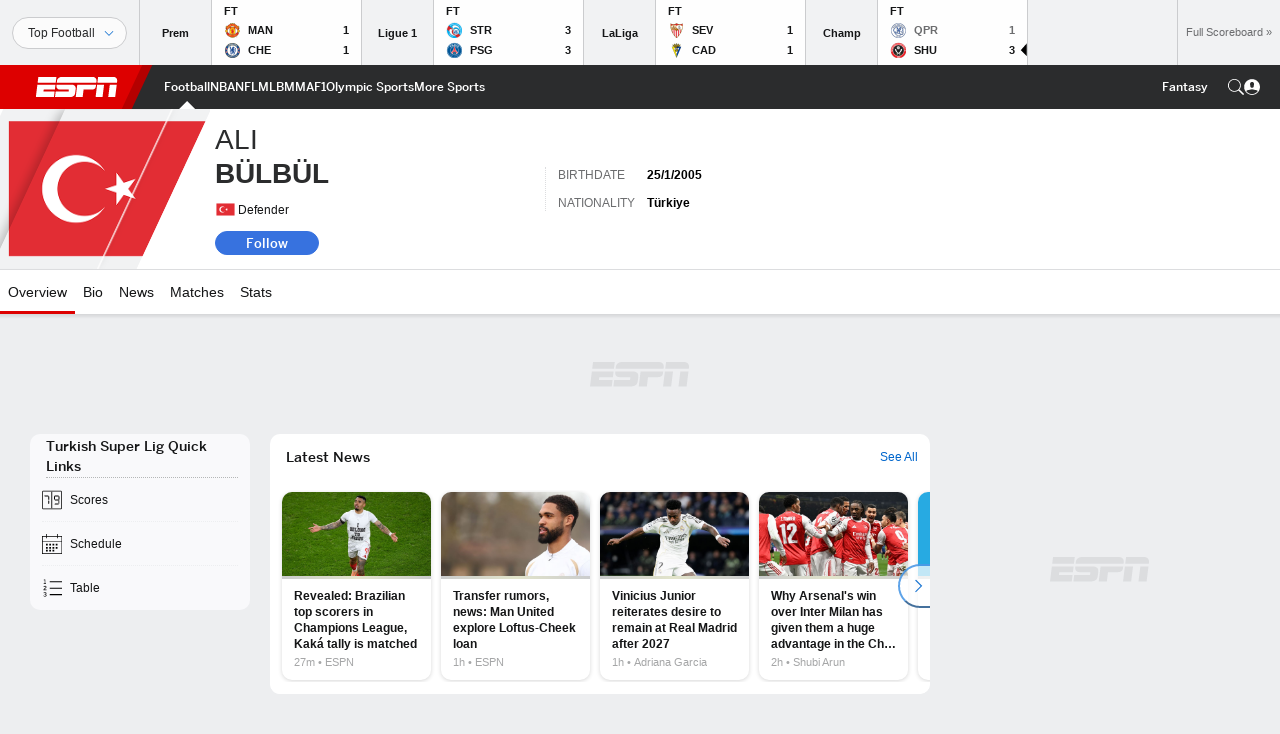

--- FILE ---
content_type: text/html; charset=utf-8
request_url: https://www.google.com/recaptcha/enterprise/anchor?ar=1&k=6LciB_gZAAAAAA_mwJ4G0XZ0BXWvLTt67V7YizXx&co=aHR0cHM6Ly9jZG4ucmVnaXN0ZXJkaXNuZXkuZ28uY29tOjQ0Mw..&hl=en&v=PoyoqOPhxBO7pBk68S4YbpHZ&size=invisible&anchor-ms=20000&execute-ms=30000&cb=v0qruvd5rno0
body_size: 48740
content:
<!DOCTYPE HTML><html dir="ltr" lang="en"><head><meta http-equiv="Content-Type" content="text/html; charset=UTF-8">
<meta http-equiv="X-UA-Compatible" content="IE=edge">
<title>reCAPTCHA</title>
<style type="text/css">
/* cyrillic-ext */
@font-face {
  font-family: 'Roboto';
  font-style: normal;
  font-weight: 400;
  font-stretch: 100%;
  src: url(//fonts.gstatic.com/s/roboto/v48/KFO7CnqEu92Fr1ME7kSn66aGLdTylUAMa3GUBHMdazTgWw.woff2) format('woff2');
  unicode-range: U+0460-052F, U+1C80-1C8A, U+20B4, U+2DE0-2DFF, U+A640-A69F, U+FE2E-FE2F;
}
/* cyrillic */
@font-face {
  font-family: 'Roboto';
  font-style: normal;
  font-weight: 400;
  font-stretch: 100%;
  src: url(//fonts.gstatic.com/s/roboto/v48/KFO7CnqEu92Fr1ME7kSn66aGLdTylUAMa3iUBHMdazTgWw.woff2) format('woff2');
  unicode-range: U+0301, U+0400-045F, U+0490-0491, U+04B0-04B1, U+2116;
}
/* greek-ext */
@font-face {
  font-family: 'Roboto';
  font-style: normal;
  font-weight: 400;
  font-stretch: 100%;
  src: url(//fonts.gstatic.com/s/roboto/v48/KFO7CnqEu92Fr1ME7kSn66aGLdTylUAMa3CUBHMdazTgWw.woff2) format('woff2');
  unicode-range: U+1F00-1FFF;
}
/* greek */
@font-face {
  font-family: 'Roboto';
  font-style: normal;
  font-weight: 400;
  font-stretch: 100%;
  src: url(//fonts.gstatic.com/s/roboto/v48/KFO7CnqEu92Fr1ME7kSn66aGLdTylUAMa3-UBHMdazTgWw.woff2) format('woff2');
  unicode-range: U+0370-0377, U+037A-037F, U+0384-038A, U+038C, U+038E-03A1, U+03A3-03FF;
}
/* math */
@font-face {
  font-family: 'Roboto';
  font-style: normal;
  font-weight: 400;
  font-stretch: 100%;
  src: url(//fonts.gstatic.com/s/roboto/v48/KFO7CnqEu92Fr1ME7kSn66aGLdTylUAMawCUBHMdazTgWw.woff2) format('woff2');
  unicode-range: U+0302-0303, U+0305, U+0307-0308, U+0310, U+0312, U+0315, U+031A, U+0326-0327, U+032C, U+032F-0330, U+0332-0333, U+0338, U+033A, U+0346, U+034D, U+0391-03A1, U+03A3-03A9, U+03B1-03C9, U+03D1, U+03D5-03D6, U+03F0-03F1, U+03F4-03F5, U+2016-2017, U+2034-2038, U+203C, U+2040, U+2043, U+2047, U+2050, U+2057, U+205F, U+2070-2071, U+2074-208E, U+2090-209C, U+20D0-20DC, U+20E1, U+20E5-20EF, U+2100-2112, U+2114-2115, U+2117-2121, U+2123-214F, U+2190, U+2192, U+2194-21AE, U+21B0-21E5, U+21F1-21F2, U+21F4-2211, U+2213-2214, U+2216-22FF, U+2308-230B, U+2310, U+2319, U+231C-2321, U+2336-237A, U+237C, U+2395, U+239B-23B7, U+23D0, U+23DC-23E1, U+2474-2475, U+25AF, U+25B3, U+25B7, U+25BD, U+25C1, U+25CA, U+25CC, U+25FB, U+266D-266F, U+27C0-27FF, U+2900-2AFF, U+2B0E-2B11, U+2B30-2B4C, U+2BFE, U+3030, U+FF5B, U+FF5D, U+1D400-1D7FF, U+1EE00-1EEFF;
}
/* symbols */
@font-face {
  font-family: 'Roboto';
  font-style: normal;
  font-weight: 400;
  font-stretch: 100%;
  src: url(//fonts.gstatic.com/s/roboto/v48/KFO7CnqEu92Fr1ME7kSn66aGLdTylUAMaxKUBHMdazTgWw.woff2) format('woff2');
  unicode-range: U+0001-000C, U+000E-001F, U+007F-009F, U+20DD-20E0, U+20E2-20E4, U+2150-218F, U+2190, U+2192, U+2194-2199, U+21AF, U+21E6-21F0, U+21F3, U+2218-2219, U+2299, U+22C4-22C6, U+2300-243F, U+2440-244A, U+2460-24FF, U+25A0-27BF, U+2800-28FF, U+2921-2922, U+2981, U+29BF, U+29EB, U+2B00-2BFF, U+4DC0-4DFF, U+FFF9-FFFB, U+10140-1018E, U+10190-1019C, U+101A0, U+101D0-101FD, U+102E0-102FB, U+10E60-10E7E, U+1D2C0-1D2D3, U+1D2E0-1D37F, U+1F000-1F0FF, U+1F100-1F1AD, U+1F1E6-1F1FF, U+1F30D-1F30F, U+1F315, U+1F31C, U+1F31E, U+1F320-1F32C, U+1F336, U+1F378, U+1F37D, U+1F382, U+1F393-1F39F, U+1F3A7-1F3A8, U+1F3AC-1F3AF, U+1F3C2, U+1F3C4-1F3C6, U+1F3CA-1F3CE, U+1F3D4-1F3E0, U+1F3ED, U+1F3F1-1F3F3, U+1F3F5-1F3F7, U+1F408, U+1F415, U+1F41F, U+1F426, U+1F43F, U+1F441-1F442, U+1F444, U+1F446-1F449, U+1F44C-1F44E, U+1F453, U+1F46A, U+1F47D, U+1F4A3, U+1F4B0, U+1F4B3, U+1F4B9, U+1F4BB, U+1F4BF, U+1F4C8-1F4CB, U+1F4D6, U+1F4DA, U+1F4DF, U+1F4E3-1F4E6, U+1F4EA-1F4ED, U+1F4F7, U+1F4F9-1F4FB, U+1F4FD-1F4FE, U+1F503, U+1F507-1F50B, U+1F50D, U+1F512-1F513, U+1F53E-1F54A, U+1F54F-1F5FA, U+1F610, U+1F650-1F67F, U+1F687, U+1F68D, U+1F691, U+1F694, U+1F698, U+1F6AD, U+1F6B2, U+1F6B9-1F6BA, U+1F6BC, U+1F6C6-1F6CF, U+1F6D3-1F6D7, U+1F6E0-1F6EA, U+1F6F0-1F6F3, U+1F6F7-1F6FC, U+1F700-1F7FF, U+1F800-1F80B, U+1F810-1F847, U+1F850-1F859, U+1F860-1F887, U+1F890-1F8AD, U+1F8B0-1F8BB, U+1F8C0-1F8C1, U+1F900-1F90B, U+1F93B, U+1F946, U+1F984, U+1F996, U+1F9E9, U+1FA00-1FA6F, U+1FA70-1FA7C, U+1FA80-1FA89, U+1FA8F-1FAC6, U+1FACE-1FADC, U+1FADF-1FAE9, U+1FAF0-1FAF8, U+1FB00-1FBFF;
}
/* vietnamese */
@font-face {
  font-family: 'Roboto';
  font-style: normal;
  font-weight: 400;
  font-stretch: 100%;
  src: url(//fonts.gstatic.com/s/roboto/v48/KFO7CnqEu92Fr1ME7kSn66aGLdTylUAMa3OUBHMdazTgWw.woff2) format('woff2');
  unicode-range: U+0102-0103, U+0110-0111, U+0128-0129, U+0168-0169, U+01A0-01A1, U+01AF-01B0, U+0300-0301, U+0303-0304, U+0308-0309, U+0323, U+0329, U+1EA0-1EF9, U+20AB;
}
/* latin-ext */
@font-face {
  font-family: 'Roboto';
  font-style: normal;
  font-weight: 400;
  font-stretch: 100%;
  src: url(//fonts.gstatic.com/s/roboto/v48/KFO7CnqEu92Fr1ME7kSn66aGLdTylUAMa3KUBHMdazTgWw.woff2) format('woff2');
  unicode-range: U+0100-02BA, U+02BD-02C5, U+02C7-02CC, U+02CE-02D7, U+02DD-02FF, U+0304, U+0308, U+0329, U+1D00-1DBF, U+1E00-1E9F, U+1EF2-1EFF, U+2020, U+20A0-20AB, U+20AD-20C0, U+2113, U+2C60-2C7F, U+A720-A7FF;
}
/* latin */
@font-face {
  font-family: 'Roboto';
  font-style: normal;
  font-weight: 400;
  font-stretch: 100%;
  src: url(//fonts.gstatic.com/s/roboto/v48/KFO7CnqEu92Fr1ME7kSn66aGLdTylUAMa3yUBHMdazQ.woff2) format('woff2');
  unicode-range: U+0000-00FF, U+0131, U+0152-0153, U+02BB-02BC, U+02C6, U+02DA, U+02DC, U+0304, U+0308, U+0329, U+2000-206F, U+20AC, U+2122, U+2191, U+2193, U+2212, U+2215, U+FEFF, U+FFFD;
}
/* cyrillic-ext */
@font-face {
  font-family: 'Roboto';
  font-style: normal;
  font-weight: 500;
  font-stretch: 100%;
  src: url(//fonts.gstatic.com/s/roboto/v48/KFO7CnqEu92Fr1ME7kSn66aGLdTylUAMa3GUBHMdazTgWw.woff2) format('woff2');
  unicode-range: U+0460-052F, U+1C80-1C8A, U+20B4, U+2DE0-2DFF, U+A640-A69F, U+FE2E-FE2F;
}
/* cyrillic */
@font-face {
  font-family: 'Roboto';
  font-style: normal;
  font-weight: 500;
  font-stretch: 100%;
  src: url(//fonts.gstatic.com/s/roboto/v48/KFO7CnqEu92Fr1ME7kSn66aGLdTylUAMa3iUBHMdazTgWw.woff2) format('woff2');
  unicode-range: U+0301, U+0400-045F, U+0490-0491, U+04B0-04B1, U+2116;
}
/* greek-ext */
@font-face {
  font-family: 'Roboto';
  font-style: normal;
  font-weight: 500;
  font-stretch: 100%;
  src: url(//fonts.gstatic.com/s/roboto/v48/KFO7CnqEu92Fr1ME7kSn66aGLdTylUAMa3CUBHMdazTgWw.woff2) format('woff2');
  unicode-range: U+1F00-1FFF;
}
/* greek */
@font-face {
  font-family: 'Roboto';
  font-style: normal;
  font-weight: 500;
  font-stretch: 100%;
  src: url(//fonts.gstatic.com/s/roboto/v48/KFO7CnqEu92Fr1ME7kSn66aGLdTylUAMa3-UBHMdazTgWw.woff2) format('woff2');
  unicode-range: U+0370-0377, U+037A-037F, U+0384-038A, U+038C, U+038E-03A1, U+03A3-03FF;
}
/* math */
@font-face {
  font-family: 'Roboto';
  font-style: normal;
  font-weight: 500;
  font-stretch: 100%;
  src: url(//fonts.gstatic.com/s/roboto/v48/KFO7CnqEu92Fr1ME7kSn66aGLdTylUAMawCUBHMdazTgWw.woff2) format('woff2');
  unicode-range: U+0302-0303, U+0305, U+0307-0308, U+0310, U+0312, U+0315, U+031A, U+0326-0327, U+032C, U+032F-0330, U+0332-0333, U+0338, U+033A, U+0346, U+034D, U+0391-03A1, U+03A3-03A9, U+03B1-03C9, U+03D1, U+03D5-03D6, U+03F0-03F1, U+03F4-03F5, U+2016-2017, U+2034-2038, U+203C, U+2040, U+2043, U+2047, U+2050, U+2057, U+205F, U+2070-2071, U+2074-208E, U+2090-209C, U+20D0-20DC, U+20E1, U+20E5-20EF, U+2100-2112, U+2114-2115, U+2117-2121, U+2123-214F, U+2190, U+2192, U+2194-21AE, U+21B0-21E5, U+21F1-21F2, U+21F4-2211, U+2213-2214, U+2216-22FF, U+2308-230B, U+2310, U+2319, U+231C-2321, U+2336-237A, U+237C, U+2395, U+239B-23B7, U+23D0, U+23DC-23E1, U+2474-2475, U+25AF, U+25B3, U+25B7, U+25BD, U+25C1, U+25CA, U+25CC, U+25FB, U+266D-266F, U+27C0-27FF, U+2900-2AFF, U+2B0E-2B11, U+2B30-2B4C, U+2BFE, U+3030, U+FF5B, U+FF5D, U+1D400-1D7FF, U+1EE00-1EEFF;
}
/* symbols */
@font-face {
  font-family: 'Roboto';
  font-style: normal;
  font-weight: 500;
  font-stretch: 100%;
  src: url(//fonts.gstatic.com/s/roboto/v48/KFO7CnqEu92Fr1ME7kSn66aGLdTylUAMaxKUBHMdazTgWw.woff2) format('woff2');
  unicode-range: U+0001-000C, U+000E-001F, U+007F-009F, U+20DD-20E0, U+20E2-20E4, U+2150-218F, U+2190, U+2192, U+2194-2199, U+21AF, U+21E6-21F0, U+21F3, U+2218-2219, U+2299, U+22C4-22C6, U+2300-243F, U+2440-244A, U+2460-24FF, U+25A0-27BF, U+2800-28FF, U+2921-2922, U+2981, U+29BF, U+29EB, U+2B00-2BFF, U+4DC0-4DFF, U+FFF9-FFFB, U+10140-1018E, U+10190-1019C, U+101A0, U+101D0-101FD, U+102E0-102FB, U+10E60-10E7E, U+1D2C0-1D2D3, U+1D2E0-1D37F, U+1F000-1F0FF, U+1F100-1F1AD, U+1F1E6-1F1FF, U+1F30D-1F30F, U+1F315, U+1F31C, U+1F31E, U+1F320-1F32C, U+1F336, U+1F378, U+1F37D, U+1F382, U+1F393-1F39F, U+1F3A7-1F3A8, U+1F3AC-1F3AF, U+1F3C2, U+1F3C4-1F3C6, U+1F3CA-1F3CE, U+1F3D4-1F3E0, U+1F3ED, U+1F3F1-1F3F3, U+1F3F5-1F3F7, U+1F408, U+1F415, U+1F41F, U+1F426, U+1F43F, U+1F441-1F442, U+1F444, U+1F446-1F449, U+1F44C-1F44E, U+1F453, U+1F46A, U+1F47D, U+1F4A3, U+1F4B0, U+1F4B3, U+1F4B9, U+1F4BB, U+1F4BF, U+1F4C8-1F4CB, U+1F4D6, U+1F4DA, U+1F4DF, U+1F4E3-1F4E6, U+1F4EA-1F4ED, U+1F4F7, U+1F4F9-1F4FB, U+1F4FD-1F4FE, U+1F503, U+1F507-1F50B, U+1F50D, U+1F512-1F513, U+1F53E-1F54A, U+1F54F-1F5FA, U+1F610, U+1F650-1F67F, U+1F687, U+1F68D, U+1F691, U+1F694, U+1F698, U+1F6AD, U+1F6B2, U+1F6B9-1F6BA, U+1F6BC, U+1F6C6-1F6CF, U+1F6D3-1F6D7, U+1F6E0-1F6EA, U+1F6F0-1F6F3, U+1F6F7-1F6FC, U+1F700-1F7FF, U+1F800-1F80B, U+1F810-1F847, U+1F850-1F859, U+1F860-1F887, U+1F890-1F8AD, U+1F8B0-1F8BB, U+1F8C0-1F8C1, U+1F900-1F90B, U+1F93B, U+1F946, U+1F984, U+1F996, U+1F9E9, U+1FA00-1FA6F, U+1FA70-1FA7C, U+1FA80-1FA89, U+1FA8F-1FAC6, U+1FACE-1FADC, U+1FADF-1FAE9, U+1FAF0-1FAF8, U+1FB00-1FBFF;
}
/* vietnamese */
@font-face {
  font-family: 'Roboto';
  font-style: normal;
  font-weight: 500;
  font-stretch: 100%;
  src: url(//fonts.gstatic.com/s/roboto/v48/KFO7CnqEu92Fr1ME7kSn66aGLdTylUAMa3OUBHMdazTgWw.woff2) format('woff2');
  unicode-range: U+0102-0103, U+0110-0111, U+0128-0129, U+0168-0169, U+01A0-01A1, U+01AF-01B0, U+0300-0301, U+0303-0304, U+0308-0309, U+0323, U+0329, U+1EA0-1EF9, U+20AB;
}
/* latin-ext */
@font-face {
  font-family: 'Roboto';
  font-style: normal;
  font-weight: 500;
  font-stretch: 100%;
  src: url(//fonts.gstatic.com/s/roboto/v48/KFO7CnqEu92Fr1ME7kSn66aGLdTylUAMa3KUBHMdazTgWw.woff2) format('woff2');
  unicode-range: U+0100-02BA, U+02BD-02C5, U+02C7-02CC, U+02CE-02D7, U+02DD-02FF, U+0304, U+0308, U+0329, U+1D00-1DBF, U+1E00-1E9F, U+1EF2-1EFF, U+2020, U+20A0-20AB, U+20AD-20C0, U+2113, U+2C60-2C7F, U+A720-A7FF;
}
/* latin */
@font-face {
  font-family: 'Roboto';
  font-style: normal;
  font-weight: 500;
  font-stretch: 100%;
  src: url(//fonts.gstatic.com/s/roboto/v48/KFO7CnqEu92Fr1ME7kSn66aGLdTylUAMa3yUBHMdazQ.woff2) format('woff2');
  unicode-range: U+0000-00FF, U+0131, U+0152-0153, U+02BB-02BC, U+02C6, U+02DA, U+02DC, U+0304, U+0308, U+0329, U+2000-206F, U+20AC, U+2122, U+2191, U+2193, U+2212, U+2215, U+FEFF, U+FFFD;
}
/* cyrillic-ext */
@font-face {
  font-family: 'Roboto';
  font-style: normal;
  font-weight: 900;
  font-stretch: 100%;
  src: url(//fonts.gstatic.com/s/roboto/v48/KFO7CnqEu92Fr1ME7kSn66aGLdTylUAMa3GUBHMdazTgWw.woff2) format('woff2');
  unicode-range: U+0460-052F, U+1C80-1C8A, U+20B4, U+2DE0-2DFF, U+A640-A69F, U+FE2E-FE2F;
}
/* cyrillic */
@font-face {
  font-family: 'Roboto';
  font-style: normal;
  font-weight: 900;
  font-stretch: 100%;
  src: url(//fonts.gstatic.com/s/roboto/v48/KFO7CnqEu92Fr1ME7kSn66aGLdTylUAMa3iUBHMdazTgWw.woff2) format('woff2');
  unicode-range: U+0301, U+0400-045F, U+0490-0491, U+04B0-04B1, U+2116;
}
/* greek-ext */
@font-face {
  font-family: 'Roboto';
  font-style: normal;
  font-weight: 900;
  font-stretch: 100%;
  src: url(//fonts.gstatic.com/s/roboto/v48/KFO7CnqEu92Fr1ME7kSn66aGLdTylUAMa3CUBHMdazTgWw.woff2) format('woff2');
  unicode-range: U+1F00-1FFF;
}
/* greek */
@font-face {
  font-family: 'Roboto';
  font-style: normal;
  font-weight: 900;
  font-stretch: 100%;
  src: url(//fonts.gstatic.com/s/roboto/v48/KFO7CnqEu92Fr1ME7kSn66aGLdTylUAMa3-UBHMdazTgWw.woff2) format('woff2');
  unicode-range: U+0370-0377, U+037A-037F, U+0384-038A, U+038C, U+038E-03A1, U+03A3-03FF;
}
/* math */
@font-face {
  font-family: 'Roboto';
  font-style: normal;
  font-weight: 900;
  font-stretch: 100%;
  src: url(//fonts.gstatic.com/s/roboto/v48/KFO7CnqEu92Fr1ME7kSn66aGLdTylUAMawCUBHMdazTgWw.woff2) format('woff2');
  unicode-range: U+0302-0303, U+0305, U+0307-0308, U+0310, U+0312, U+0315, U+031A, U+0326-0327, U+032C, U+032F-0330, U+0332-0333, U+0338, U+033A, U+0346, U+034D, U+0391-03A1, U+03A3-03A9, U+03B1-03C9, U+03D1, U+03D5-03D6, U+03F0-03F1, U+03F4-03F5, U+2016-2017, U+2034-2038, U+203C, U+2040, U+2043, U+2047, U+2050, U+2057, U+205F, U+2070-2071, U+2074-208E, U+2090-209C, U+20D0-20DC, U+20E1, U+20E5-20EF, U+2100-2112, U+2114-2115, U+2117-2121, U+2123-214F, U+2190, U+2192, U+2194-21AE, U+21B0-21E5, U+21F1-21F2, U+21F4-2211, U+2213-2214, U+2216-22FF, U+2308-230B, U+2310, U+2319, U+231C-2321, U+2336-237A, U+237C, U+2395, U+239B-23B7, U+23D0, U+23DC-23E1, U+2474-2475, U+25AF, U+25B3, U+25B7, U+25BD, U+25C1, U+25CA, U+25CC, U+25FB, U+266D-266F, U+27C0-27FF, U+2900-2AFF, U+2B0E-2B11, U+2B30-2B4C, U+2BFE, U+3030, U+FF5B, U+FF5D, U+1D400-1D7FF, U+1EE00-1EEFF;
}
/* symbols */
@font-face {
  font-family: 'Roboto';
  font-style: normal;
  font-weight: 900;
  font-stretch: 100%;
  src: url(//fonts.gstatic.com/s/roboto/v48/KFO7CnqEu92Fr1ME7kSn66aGLdTylUAMaxKUBHMdazTgWw.woff2) format('woff2');
  unicode-range: U+0001-000C, U+000E-001F, U+007F-009F, U+20DD-20E0, U+20E2-20E4, U+2150-218F, U+2190, U+2192, U+2194-2199, U+21AF, U+21E6-21F0, U+21F3, U+2218-2219, U+2299, U+22C4-22C6, U+2300-243F, U+2440-244A, U+2460-24FF, U+25A0-27BF, U+2800-28FF, U+2921-2922, U+2981, U+29BF, U+29EB, U+2B00-2BFF, U+4DC0-4DFF, U+FFF9-FFFB, U+10140-1018E, U+10190-1019C, U+101A0, U+101D0-101FD, U+102E0-102FB, U+10E60-10E7E, U+1D2C0-1D2D3, U+1D2E0-1D37F, U+1F000-1F0FF, U+1F100-1F1AD, U+1F1E6-1F1FF, U+1F30D-1F30F, U+1F315, U+1F31C, U+1F31E, U+1F320-1F32C, U+1F336, U+1F378, U+1F37D, U+1F382, U+1F393-1F39F, U+1F3A7-1F3A8, U+1F3AC-1F3AF, U+1F3C2, U+1F3C4-1F3C6, U+1F3CA-1F3CE, U+1F3D4-1F3E0, U+1F3ED, U+1F3F1-1F3F3, U+1F3F5-1F3F7, U+1F408, U+1F415, U+1F41F, U+1F426, U+1F43F, U+1F441-1F442, U+1F444, U+1F446-1F449, U+1F44C-1F44E, U+1F453, U+1F46A, U+1F47D, U+1F4A3, U+1F4B0, U+1F4B3, U+1F4B9, U+1F4BB, U+1F4BF, U+1F4C8-1F4CB, U+1F4D6, U+1F4DA, U+1F4DF, U+1F4E3-1F4E6, U+1F4EA-1F4ED, U+1F4F7, U+1F4F9-1F4FB, U+1F4FD-1F4FE, U+1F503, U+1F507-1F50B, U+1F50D, U+1F512-1F513, U+1F53E-1F54A, U+1F54F-1F5FA, U+1F610, U+1F650-1F67F, U+1F687, U+1F68D, U+1F691, U+1F694, U+1F698, U+1F6AD, U+1F6B2, U+1F6B9-1F6BA, U+1F6BC, U+1F6C6-1F6CF, U+1F6D3-1F6D7, U+1F6E0-1F6EA, U+1F6F0-1F6F3, U+1F6F7-1F6FC, U+1F700-1F7FF, U+1F800-1F80B, U+1F810-1F847, U+1F850-1F859, U+1F860-1F887, U+1F890-1F8AD, U+1F8B0-1F8BB, U+1F8C0-1F8C1, U+1F900-1F90B, U+1F93B, U+1F946, U+1F984, U+1F996, U+1F9E9, U+1FA00-1FA6F, U+1FA70-1FA7C, U+1FA80-1FA89, U+1FA8F-1FAC6, U+1FACE-1FADC, U+1FADF-1FAE9, U+1FAF0-1FAF8, U+1FB00-1FBFF;
}
/* vietnamese */
@font-face {
  font-family: 'Roboto';
  font-style: normal;
  font-weight: 900;
  font-stretch: 100%;
  src: url(//fonts.gstatic.com/s/roboto/v48/KFO7CnqEu92Fr1ME7kSn66aGLdTylUAMa3OUBHMdazTgWw.woff2) format('woff2');
  unicode-range: U+0102-0103, U+0110-0111, U+0128-0129, U+0168-0169, U+01A0-01A1, U+01AF-01B0, U+0300-0301, U+0303-0304, U+0308-0309, U+0323, U+0329, U+1EA0-1EF9, U+20AB;
}
/* latin-ext */
@font-face {
  font-family: 'Roboto';
  font-style: normal;
  font-weight: 900;
  font-stretch: 100%;
  src: url(//fonts.gstatic.com/s/roboto/v48/KFO7CnqEu92Fr1ME7kSn66aGLdTylUAMa3KUBHMdazTgWw.woff2) format('woff2');
  unicode-range: U+0100-02BA, U+02BD-02C5, U+02C7-02CC, U+02CE-02D7, U+02DD-02FF, U+0304, U+0308, U+0329, U+1D00-1DBF, U+1E00-1E9F, U+1EF2-1EFF, U+2020, U+20A0-20AB, U+20AD-20C0, U+2113, U+2C60-2C7F, U+A720-A7FF;
}
/* latin */
@font-face {
  font-family: 'Roboto';
  font-style: normal;
  font-weight: 900;
  font-stretch: 100%;
  src: url(//fonts.gstatic.com/s/roboto/v48/KFO7CnqEu92Fr1ME7kSn66aGLdTylUAMa3yUBHMdazQ.woff2) format('woff2');
  unicode-range: U+0000-00FF, U+0131, U+0152-0153, U+02BB-02BC, U+02C6, U+02DA, U+02DC, U+0304, U+0308, U+0329, U+2000-206F, U+20AC, U+2122, U+2191, U+2193, U+2212, U+2215, U+FEFF, U+FFFD;
}

</style>
<link rel="stylesheet" type="text/css" href="https://www.gstatic.com/recaptcha/releases/PoyoqOPhxBO7pBk68S4YbpHZ/styles__ltr.css">
<script nonce="NO5He1PJz4UZZ7inr4Z8Hg" type="text/javascript">window['__recaptcha_api'] = 'https://www.google.com/recaptcha/enterprise/';</script>
<script type="text/javascript" src="https://www.gstatic.com/recaptcha/releases/PoyoqOPhxBO7pBk68S4YbpHZ/recaptcha__en.js" nonce="NO5He1PJz4UZZ7inr4Z8Hg">
      
    </script></head>
<body><div id="rc-anchor-alert" class="rc-anchor-alert"></div>
<input type="hidden" id="recaptcha-token" value="[base64]">
<script type="text/javascript" nonce="NO5He1PJz4UZZ7inr4Z8Hg">
      recaptcha.anchor.Main.init("[\x22ainput\x22,[\x22bgdata\x22,\x22\x22,\[base64]/[base64]/MjU1Ong/[base64]/[base64]/[base64]/[base64]/[base64]/[base64]/[base64]/[base64]/[base64]/[base64]/[base64]/[base64]/[base64]/[base64]/[base64]\\u003d\x22,\[base64]\\u003d\x22,\x22E8K0Z8Kjw4MRbcOmw6TDp8OCw7xwcsKqw4XDpDx4TMK/wr7Cil7CksKkSXNEU8OBIsKcw5VrCsKzwr4zUUM8w6sjwoolw5/ChTvDosKHOH8cwpUTw48BwpgRw69xJsKkaMKKVcORwoUKw4o3wpHDgH96wrVPw6nCuBLCqCYLbz9+w4t6MMKVwrDCisOkwo7DrsKAw6snwoxkw4xuw4Ebw6bCkFTCp8KUNsK+Q3d/e8Kewph/T8OsLBpWQcOMcQvCsRIUwq9uTsK9JFzCvzfCosKwJcO/w6/DlmjDqiHDpgNnOsO6w7LCnUlifEPCkMKKNsK7w68Jw5Fhw7HClsKODnQ6DXl6OMKIRsOSLsO4V8OydCN/[base64]/wpTCpm8Aw6t8W8OSwpwNwqA0WRBlwpYdExkfAzvCmsO1w5AEw4XCjlREPMK6acK8wqlVDjzCqSYMw4Q7BcOnwpZtBE/[base64]/CqhwSaxvCgC7Co8KTw7bCvElXUsOGw43Ci8KcTcOpw7XCqkJ2w6DCi1EHw5xpBsK3FUrCoFFWTMOYGsKJCsKPw6MvwoswYMO8w6/[base64]/[base64]/DrcORwoDCgcO6L0nCuHvDtMOdVsOaw5dVwq7CnsOfwp9Uw7ZTPSw/w4HCpMOmXMOjw6t+wqDDr2fClxfCsMOMw77Do8OBYcK/woIkw7LCjMOIwrhYwqnCtwPDii7DgFQOwqTCrGLCmClvUcK8X8Ogw5Flw6rDrsOYeMKKWXRbTMONw5zCrcOZw57Dv8K0w5HChcO3f8OZEDnCplDDp8OYwp7CgMOTw7rCpMKSE8OVw6MyUkw3CGPDqcO/asKUwrJxw5sLw6XDhMKWw4wVwrzCmsK+csOcwppBw6cmCcOQWwXCuVvDhnpvw4TCh8KjDgPCrk0bHjzChMKyQsObwpJWw4PDuMOxOARKIcObFndwVMOMdmPDoAB2w53CsU9dwofCiDfDrT1fwpQ4wqrDncOWwrPCkSkGf8KTbMKvdX5AUBPCnRvDkcKbw4bCpglbwo/DvsKMEsOcB8KTYsOAwr/ChWfCi8Ohw4lxwpxywpPCs33CqzY2CMKxw4TCv8KMwpA0ZcO6w7vCgcOqKB7CtRvDrnzDgF8Jb0LDhMOCwr94LH/[base64]/CqcKTw6DCh2A5WsOpwrvDhgFgwrjDpjDCgBvDmcKdSMKhZ0jCosODw4/DrkjDiDEGwrZ8wpLDiMKeCcKHccO3e8Otwqd2w4lHwrsbwrk2w6/Ds1vDu8K2woLDkMKPw6LDnMO+w4lEDDvDhlJVw4gsHMO0wotPbsOVbBlWwpEowrBfwo/DuFHDvyDDv1jDl0sUcRFbDcKYRUjCg8OZwqxUPsO1KcOow6LCvk/[base64]/CrcKyIzIcw7ZlWQ0qOVUdGGbDgsKgwrLCqlvDl3FiCz1/wqjDlVPDuSnCqMKZLUnDkMKNSDPCm8KwEB4uCThWBSpiPWrDsDNSw6xgwq4MTcOHU8KRwq3DtRYRK8OaXzjDrMKKwqzDhcKpwqbDucKvw6PDvgPDssK+AMKTwrJvw4PCqkXDrXfDmH4BwoRLbsOdMHrDhsKzw4hwU8OhOm/CpxM6w6DDq8KEY8KVwoFzKsOnw6dEOsOBwrIkD8OZYMO8JBp+wq7DjgvDh8O1BMKRwp/CicO8wr1Lw43Cg2jCgsOmw6vCmVzCpMKRwqxuw5/DkxNbwr9DAWDCocKewojCiRY4R8OJa8Kvdzh5HHvDl8K9w4DCjsK8wpR3woLDncOJCmVrw7/Ds2bDn8Kiwrw+SMK5wqzDvsKedTXDqsKBaG3CjyB6wpbDgSYYw69Xwo1ow7Auw47Dp8OlCcK2w6V4Nh4geMOVw50cw5A4JmZDElHDhFrCokdMw6/DuRNoE3Efw5NSw5jDq8K7DsKQw5LCi8K6BcOgF8Orwp8Zwq3CkU1awqNEwrRzCMO6w73CmMO/RVHDvsOswq17YcOgw6fCtMK3McOxwpJEQDTDtWcowonCjyfDt8KiOcOYKC93w7zCpiQ9wrdpdcKKNnXDhcKMw5EAw5TCgcK0V8O/w7E9cMK9I8Ozwr0/w5tYw4HCicORwqMtw4TCs8KfwonDrcKPH8OJw4QlVBViW8KhVFvDu2LCtRzDgcKlZ3I2wqdbw5dJw6nChwB3w6XCnsO9woJ+AcONwrnCtxMNw4QlQF/CvjsZw5hwSwVUQnDCvAVuEX9jw4Rnw6oUw7/CrMObw5nDmn3DjR1vwrLCnkpKSELDg8OWdjsIw7d0WxfCg8Okwo3Dj2XDk8Oewo18w7vDrMO1EcKLw74Kw6bDn8OxaMK5JcKqw5zCkz3CjMOBfcKrw6Jtw64YfcO3w6EZwqYPw5zDm0rDlmTDr0JOXsKiUMKqL8KPwrYhEXEVeMKeNjLDswY9D8Kbwr89MjIBw6/Dtm3DisOIccOmwp3Ctn7ChsOewq7CjD1QwoTCrjvDiMKkw5JUcMOOPMOMw57DrmAQMsOYw7oZPsKGw6UVwqE/L3Irw73CqcOSwqwfa8O6w6DCkDR/TcOVw5EMdcOvwqZ/GMKiwqnCijLDgsORTMOqdH3DqSRKw4HDuUDCrzgOw5EgQB9LKmcPw6kVPRNQwrPDpg1rYsKEQcKXGApSMxrDjsK/woFDwpPDkTAEwrvDsxYvNMKSSMK9N3XCt3XCo8K0HMKLwq7CvcOZBsK/TMKaHSAIw61ZwpPCjy5vdsOlwq8pw5zClsKREybDtsOKwrRMLHnCmxJqwqnDmXbDm8O5JsOZeMOldMOPLmLDnAULDsKtQsOvwp/Dr2hPHsOtwr85GCPCs8O5worDnsOWOGlqwqPClE/CoQQMw6wsw5lpwpPCgEM0w55dwpwSw7DDncOWwq9CSDxeIS4cDULCkV7CnMOiwo1ew5xXK8OGwoRvQCcCw6AZw47DscKEwp45PEfCvMK7McO/MMKpw7zCrsKqKwHDgH4tfsK/PcOcwqLCuiQ2Cn95FsOnW8KwWMKdwoV0wqbCg8KPISnClcKFwplTwrxMw6/[base64]/w7J7LsKrf8KYw4jCjUDCv0rCvjHDkcO0w4TDnsKSWsOiC8Oww5RPwpIZDHdJfcO0DsOZwogxel5+KwghYcKOKnZiDw/DmMKVw54zwqsEBzHDncOdXMO3CMK7w4LDjcKsEw5WwrbCnTF6wqtaNcK+WMKDwrvChljCosK0cMKnwqpCQg/[base64]/wo3DuGbCv8OLw78NAzIiBsOAw4DDolNlw4LClsKVe0vDiMOXR8KLwqUmwrXDpX4mRx0QCXvCiUxCBMO+wo0Hw4wrwoRow67Dr8O1w7hbC0sQJ8O9w79Dd8KsR8OtNgnDpn0Ow7nCi3nDp8OoXEXCpMK6wpvCkkliwo/Cj8KNecOEwo/DgHQ9LAnCnsKLw4HCvsK3IHNXaQ8oSsKnwrvCgcKXwqHCuHrDpXbDgsOew6TCpnQtGcOvfcKnfQxzc8ONw7s3wrIFEXHDgcOhFTpyE8KQwobCsyBbw7ZtMF88a07CtXrChcKlw5PDocOxMxbDgMKEw5/DgsKoHCpEMm3Cr8OjV3XClBYpwqdVw4ZlN1bCpcOYw4BvNGFFPcKjw5BrJcKcw6gqO0RRIwrChmoiWMO7wps7wo3Cp3LCucOdwodEfcKoZ3BPBngZwojDhMO6c8Krw4HDqgNwRkbCjUcQwohJw5/[base64]/CiQITCSQgLcKfw5RrwrMKSUs8ZcOXwp0aRcO4wp1VfcOqwpoBw5PCiC3CnBpUUcKAwrLCvsKYw6TDocOgwqTDhsKZw5/[base64]/CicOJP8KxcsKBwrHCvDfCmcKzasKRA10Ew63Cp8K6w7dBJcKYw5bDpgvDksKMFcK/w7ZKw4/CgcOawrrCuy8fw4Q8w7XDvsOAPMKkw57CpsK8QsOxERVjw4R3wpBVwpnDrjnCs8OeDygww4LDnsKiEw4mw4/CgMOHw715w4HDpcO+wp/[base64]/[base64]/CrWJpw7XDlR3DgsKOWwDCtcOAw4AfL8OwGMOMOG3CkSQ4woXDm0fCnsK+w7HDq8KDOkdEwoFgw7FxBcKZFcOgwqHCsmMHw5/DiCpWw47DlBnCvQYdw40PZcOyY8KIwo4GdRnDiDg2BMK7OTfCscKbw68ewrUZw559wo/Ck8KRwpDChGXDkyxKEsOTEWNmPWTDhUxtwpHCvg7CnMOuHigmw4onBEJew7zDksOpOnrClEopCcOWKsKFPMKfZsOlw41HwrvCsQROFUHDpVHDtlfCmVlIc8Omw7FwDsKVGGINw4HDicKYZAZLYcKEe8KTwoPDtRLClj9yMmVOw4DCq2nDljHDhWhQXyt/w6vCtWzDsMOaw4gpw6J8RUlnw7E4MGh/NMKLw7lpw5MTw496wp3CpsK3w73DsRbDkgjDkMKuUmFfQWbCmMO8wpzDrk/DpXB3WDDDncOXb8O0w4hyQcOdw77DtsKLc8OpVMO4w60Nw5puwqRawq3CgBDCgHQ/ZsK0w7B6w588LF5lwoM5wqjDocKow4jDnVg4YcKIw4fCkUFJwovDscOZXsOMalHCuDDDtAPClsKITG/[base64]/DlsK3w5bDmRwdB2FPEMOGw7wKPcKCw7HDrsKkwqTCjT8qw5guekxXRsOWw7vCqywqJsK+wpbCsnJeQn7Cnzg5bsOZLcO3FB/[base64]/DjUjCqVnDhsKTwrjCt8OmOsOQS8KuNG3DtCjCusOtwrLCj8KFJBvChcOWVsO/wqjDgSPDtMKdbsKuDGRPcBgZNMKaw6/[base64]/CoCfDm8Ojw5kBOzjDjRLDo8KTY8KVw7nDjEUbw7LDjQZWwqzDh2XCswMkd8OLwrQsw5Jhw4PCgcO9w6rCq1NPIibDgsOzPXd6esKHwrQWLm/CiMOjwpzCtl9pw7g3RWUFwpscw5LCicKTw7Uuwq3Ch8OPwph+wpYww4IZNGfDgEtkM0BrwpEqfC8tX8KfwoPCpyxzcigKwqDDh8OcMicQQ0Mtwr/CgsKhwqzDscKHwosuw73CksO3wpESJcK1w4/DjsOGwqPDlXMgw4DDhcK+MsOnH8OHwofDo8O5LMKxUT0HSDHDvBsuw7UdwobDgXbDgh7Cn8Ovw7DDiQXDlMOUZiXDug5MwrMRMsOBIB7DgG3CrlENFsOOMhTClh9gw6LCgyQEw7/CpFLDpH9cw59GNDR6w4JewrUnXjbDhCI6RcOAwowDwq3Dj8KVJMOWYsKVwoDDtsKCXUhKw5DDksOuw69iw4vCsVPCm8O1w5tqwqpDw4/[base64]/wrJcK8OZwpvDmcOTRMOuJcO2ZQjDucKwS8OwwpRiw5RcP1g+d8KSwq/CgmPDqEzDvlXDjsOaw7huwqBSwq7CqXFlVwN3wrxsKAXCsgQBRSLChBTCjktpAwIpVU3Ct8OSPcObesOHw5zCqjLDpcKCGsOIw41GfsO3YlDCpcK8GXRmd8OrVUrDgMOaayDChcKVw4vDiMOhI8KDNsKJVFp7FhjDscKrJD/CmMKcwqXCpsKuUSzCjxcUF8KjOVrDvcOZw7cqCcK7wrdlAcKjQ8K3w5HDosKww7PCtMO/w51aSMKow7M6JwgBwp7CpsO/Ehx7WCZFwqgDwpFCccKGesKTw41XJMKUwosdw4ViwobCkEkqw5hgw6w7Py0Vwo7DqmRCU8K7w5pww4NRw5kKcsOFw7DDu8Ksw4IcT8OzIWPDuTbDoMOxwqXCtWHCmGTClMK9w5DCtDrCuxDDigHCssKgwobCjMKdC8KDw6J/C8OuZsKlFcOlOsKbw6A9w4wkw6bDgsKcwqVnM8KOw6jDrTtgP8Kuw7llwpAmw55kwq8wTsKLKMOvLMObFDgvQCB6SADDsQ/DsMKALMOLwo8PXXM1fMO7wpLDiGnDgWJEWcKWw5nChMKAw5PDmcOcd8K/w7HDtQ/CgsOKwpDDp1AjLMOuwqBMwrZgwqsQwr9OwpFtwotaPXNbHMK2a8KUw4BcRMKYwrTDhsOEw6XDp8OlBsK4IjzDicKBQQ9wNsOhLATCtsO6QMO3O1kiIsOuL0MnwoLDvAF/[base64]/ZlvCukVdLUPDkcK4L1ExQcOEVMKww5TDvGzDuMOgw6wBw4XCmwzDvsK0L2/DkMOwGsK4UnPDoXXChEdtwoY1w59hwqLDjn7DicKlWlrCu8OLHFHDgyfDikkCw77CnyQmwqFyw7TDhFBwwqsyacKoH8KpworDjzMJw7zCn8O1ZcO5wp1Ww6E2wpvCvBwOPQ3Cj2LCr8Klw4PCjFLDsm82aDI6EsKtwoxdwo3Dv8KvwpjDsVHChlcLwpsqRMK9wr/[base64]/[base64]/wp3Cq8KAw7hYw4AJw64Aw6LCtgljw54Yw4siw4sbX8KTd8KyaMKnw6UMGcK6w6BKUsO2w6NOwo1JwpxAw7rCg8Kdb8Olw6zDlxMrwqB6w7MyaCl2w4nDscK2woLDvjnDksOREcOFwpo+OcKCwrFDQD/[base64]/[base64]/XTQxT8O8w7Z6DhvCpcO3EMKww4YGZ3HDtlLCkkHCvcKWwpTDv3NxWlwpw6NkNxjDoBpbwqUqHsOnw4/DkRfCoMOhw5w2wqHCv8KVEcKfOkHDlcKmw77DhsOtDcOPw7zCmcKTw7wHwqdkwq5hwpzDicOZw7MBw43DlcK8w5LCmAp/G8OmVsKuW2HDskIgw6/DvVEFw6nDmSlBwr86w4DCsyDDhl9FL8Kywp9fEsOULsK8OMKlw6sow5DCqA3DvMKaGlkUKQfDt1bCtSJiwol+acOvR2lVScKvwq/[base64]/DqMKywp9NwonClsKIEmrDih/CucK5JQHCu0rCr8Kzw51NScK3Q219w6vDk2/DuUjCvsKMUcOxwoHDgxMgGkHCpCXDp1LCrihTcQ7CtsK1wpgdw5vCv8KuIhnDojBgZDHDgMK3wpzDskfDkcOVBwHDhsOvG1lxw5URw4/[base64]/VirDqW3CtlYuw6lrbCXDhcKRwrzDmzTDssKQf8K9w7UJBWZ3OCzCiTYDw6LCucOnPzPCo8KjFDMlDsO0w5DCt8Kqw5fDlk3Cn8OMAwzDm8KEw6BLwoPChBDDg8OzMcOaw6AACVdGwpXCtx5kVz/Dt19nZkdNw7lDw4PCgsO4wq9aTyYxNWoGwozDmmjClkgMZMK5IiLDqcO3TjrCuR/DtsKSHxwmRcObw5XDqB1sw6/CosOrK8O6wqbCj8K/w40dw7TCssK1eGvDoXdQwrLDjMO9w6EkLwzDpcOSWsKJw5MeTsOKw4PDsMKXw4jCj8OQRcOew57DmcOcZ1sJFxUPHDIDwodiEy10BGUzVMKFMcOMZmTDkMONIT4mwrjDtBvCuMKPNcKfEsOPwo/CnEkSRwVkw5dAGMKvw58sLMOEw73Dt2TCqDY0w7HDjyJxw4pmbF1iw5XDn8OYaH3DucKvFsO6RcKdWMOuw5rClV3DusK8KcOgBwDDhXLCgMOow4LDtQ0sesKSwoVpGUFXc2PCumshWcKQw45hwoEiT0DDlWLClT0BwrwWw47Dt8OTw5/CvMK/Ln9bwowKUMKiSG4nM17CgF9RTScOwrcjbRpHRH4jQQNlWSpTwqQPAFTCrcO4Z8OHwrnDty3DhcO7H8Otd3Blw4zDkMKYXig2wpM3T8K5w6LChxHDtMKtaRbCo8KHw7nDsMOfwoM9wrzCpMOXSUgzwpvCjnDCvC3Dv2glamc/QCtpwr3Cj8Osw7sjw67DvMOkXX/Do8OMXRHCpXjDvhzDhRZcw588w43CiDRmwpnCjwJkZE3CjCBLQ2XCpkIEwrvCksKUTcO9wpLDqMKZNsK+f8KEw7hTwpBtwpLCmWPCtxcRwqDCqiV9woDCv3HDi8OEP8OdXCpeNcOnfxsgwrfDpcOkw6RdRMKnQ23CkjbDrT3CnsK5OSN+SsKsw6bCogLDr8O/wo7Dk3FWDT3CtMO6wrDCpcKuw4XDuyJowrrDhsORwoxDw712w5sLB0gww4TDicKtMS/CpMOYXDHCkHTDnMO3EXZBwr8ywop9w4Fcw6/DuzNUw7k+dcKsw6YSwq7Cih5Sc8KLwozDn8OsesKybhspV24nLAzDlcOdHcKqMMKrwqApTMOtWsOFXcKNTsKGw5HCr1DDsQNJGw7Ch8K4CBDDh8Orw4bCmcO6XCvDsMO4XiBWUHPCvWFpw7nDrsK1e8OqB8Oaw6vDjV3DnTFGw4/Dm8KaGjXDil8sdhjCs2BQKzxFHG3CkVQPwq5Pwo1aRgdfwoVQHMKKeMKAHcOcwp7Cq8KPwp3DuXvCnhMyw4VZwqhAMR3DhQ/[base64]/wog0wo/CkTp5wpgvw58/woUxwoZ4csKEF2dWwplSwq53NQjCj8K0w73Cvy9ew5dkTcKnw6fCuMKxATtyw4fDt0LCqCbCscKrOgRNwrzCvWNDwrnCtzMIHGbDr8KDwrQewpXCiMOww4AmwosSIMO8w7DCr2bCvsOUwqXCpsO4wptEwpcNBx3DpRh7w4pKw5BoCyzCiig9KcKrVTITeSLDl8Kpwp/Cv1nClsOww718NMO6PcKEwqYow7XDisKoR8Klw4VDw6c2w5d7clbCpANUwpUSw78qwrXDksOENsO5w5vDphIkw4orQ8KhW2/Co0prwrwYDn5Aw6TCh1xKUcKPeMO3d8KBS8KtSELDrCjDs8OcTcKsBFbCp2rDpcOqN8O7w6EJWcOGXcOOw5LClMKvw40KbcO+w7rDgQXCn8K/wq/DkMOoJkEwMAPDpX3DoCsGCsKLFi/DnMKuw7RNAgQDwpHDuMKuZi3Ch3xEwrXCkxNIKMKpdMOGw4UUwohURlYVwpXCgyzChcKGWmUKeDgbLnjDt8OKVCDDuCzCiVgfHsOww5PCtsKVBgJUwq8Qwq/CmAs+cWDDrj0cwp1RwrN6MmEfN8OswovCvMKZw5lbw4fDqMKQBg/Cu8KnwrJjwobCmyvCjcKcRD7CvcOsw6RIwqZBwpzCqsKcw5wAwrfCrh7Dv8OHwpYyMBDCkMOGQyjCmgUqeUPCt8OECsKSRMO+w5V5WcKDw6JzGGEmD3TCjTkgHxp4w4ZdFnc8SSYDC2Udw7kuw6tLwqAGwq/[base64]/Dp8KyccK0AsKDGcKdEy/DtXZpw5bDtG9XWwTCoMO1Un1eIMKdPcKiw7RfbkjDkcOoB8KBcy3ClHDDkcKIw4PCuWNdwoAiwp59w5zDqCvCscKQEw8HwrcawqXDtcK1wqbClsO+wqtxwrfCk8K1w6DDjMK0wp/DpwLClVxrICoTwqPDhcOhwrcTE0M0fkXCnyMKZsK5w79swofDh8Kew4vCvcOPw78Tw5MZI8O6wpUow5pELcK1wrfChGTDiMO9w5TDqMOZA8KIfMOJwo5GOMKUT8OIV0vCrsK9w7TDqRPCicKUwodTwrXCssKOwr/CsXZvwpzDgMOGKsOpRsO2PsObHcOmwrNQwpjChsOxw4bCosOaw6/DhMOrcsO5w6sjw5dTLsKTw7JxwoXDhhlfTlQIw51awqVyBzp0Q8OywoPCjMK/w5bCvwXDqTkQGcOzeMOacMOUw7LCu8OdUkjCo0lTNxfDnsOqF8OSHXxBVMO5BnDDt8OHH8KywprDs8OsO8Kqw4fDi0fDkgrCmEvDu8OTw6TDsMKcLXQ0ISlWBTjDh8OYw6fChMKIwr/DncO5a8KbNClGLXIEwpIIX8OnJh3DscK5wqMswoXCuGUbwpXCl8Ogw4rCgiXDssK4w53Dp8Kpw6FIwrdDHsK5wrzDrsK8BcOBPsOOwp/[base64]/w6RTw4M8XRhrNcOuIm3CjyDCnMO1LcO/LinClcOWw6hsw50Rw63Cr8Kdwp/Dv3osw7UAwpE7WsKrDsOmQxQEeMKMw7XCuHt3SF3CusK3dSUge8KGbEIuwo9dCkHDs8KXcsKZHwPCu0bChV4HEMOnwp0IThAKO3nDvsOMNUrCu8OTwpBeIcK6wqzDscOUTsOLUsKSwovCosOHwp7DiEt1wr/[base64]/wrRow5rCqsO8AHo7WcKSw584wrQAW2oTWFbDssKdQQM6XD3DqsOzw6jDmFPCosOfeiNGBC/DisO6NjrDpcO2w47DiT/[base64]/wrkpNWXCnHrCo8OCf3/CscKdw4XDrWTCuVPClsKqwplcPMO/TsOaw57CgS3DtC9mwp3DuMKWT8O3wofDucORw7xjFcOyw4/CosOfKMKywrgOZMKVLjDDjcKqw4vCoGdBw7PDrsOcO3bDn0jCoMK7woE2wpkWdMKvwo1dQMOWJB3CoMKMR0jDtEbCmBsNY8OsUGXDtU/CtzPCg1DCmVjCqTkUUcKQEcKDwp/CnsO2wqHChjnCmVfColXCsMKDw6s7LjvDrTTCoC/CiMKLRcKqw5V/[base64]/wrbCrMK8wqLCtcOpw5bDisKzwrVdfC0bwpPDrmrChghtVcKiUsK/w4vCl8Ojw4Ucwp7ChsKlw7MWVgx3NHVLwrd3wprDkMOIXcKXAyPCosKTwr/DvMOkO8K/fcOPFMKKVMKEfE/DmCbCvxHDulfCmsO/FzbDjnbDt8Ksw44wwrzCjw9swo3DscOaacKpS3NtYnUHw4ZJTcKiw6PDrn1dM8KrwrYww7wMHHzCl3MFbCYRBjLCjFVBfyPDvWrCgEJOw7DCjnFdw77CocKnYnhJw6DCmsKdw7d0w4RCw5B3VsOcwoLCpCvDhUHCuXBDw6/Cj0HDicKjwpQ8wowZf8KRwpDCuMOEwp1cw6cGw6nDnRXDgyJNXRXCksOFw4PCvsKtNMOFwr7Do3vDh8O4YcKBFi86w4vCtsOPMXoFVsKxfB8ZwrMHwoQJwoUXWsKlGFHCrMKGwqIUSMO9YQhjw6EIwrLCjTlJU8OQCBPCr8K9cHjCk8OINDd/wrlsw4ADeMOzw5TCkMO0LsO3bDQZw5DDk8Oaw68nLMKPwrYLwobDrGRXRcOEUwLDisOybyzDsGnCoWLCu8OqwqLCjcKjUzbChsO0eBJfw4R/CwBGwqIiQ2PDnEPCqGdyBcKSXMOWw6XDpXTCqsOww5/DtQXDn2HDsgDCi8Ksw5duw6klDV0ieMKUwofCgRrCocOKwqfCtjhSLFBeSTzDjU1Lw4HDsyR/[base64]/CgjjDk1jCnx1/woctG30bKmIiw75LVsKtwo/DpF7CnMKqD3vDjTvCphfCv1dYcEdkcCojw4BnA8KiWcOfw5x9VmjCrcKTw53DqBnDssOwXh9pI2rDosOBwrAZwqcpw47Dhjp9C8KhTsKTU1PDr0cew5PCjcOAwqEGw6RmfsOFwo1MwpA0w4I+C8KOwqzDhMKnBsKqVmPDmGt8w6rCm0PDjcK5w4o/JsKtw5jDhgEXFHfDrxpCTkXDg1Y2w4DCn8OKwq9VaDhJBsO+wr/Dr8OyQsKLwplKwqkgQcOIwoAGE8KTCBBmLUQUw5DCqsONwqrDqMOnLh8uwq8udMKRYyzDkWvCt8K0wr4PB1xnwoh8w5p4EsOBHcKzw6wrVFlJeA3CrMO6Q8OmeMKBCsOYwqInwoUtwrvCl8K9w5gsJSzCvcKyw4wwL2/[base64]/DqsOHNFjDkj/[base64]/[base64]/R8K3chrCp8OrNsK9RDNsw7TChj/DvcKCEGVqBcKVwo3DtypTwr7DhMO/wp5lw4jCiVsiSMKuFcOlIijCl8KkeVICwpgibcKqGBrCoiYpwp8lw7dqwp9abDrCnA7Dkm/DmyzDvWvDv8KUE3pYdjUlwr7DsGVqw63CnsOaw7ZNwoLDoMK8YUUNwrNfwrFRWMKhAGfDjmHDrMK+aHtTAkDDrsKoZwTCnlkZwoUNwr0eOiUHOGjCnMKdcF/ClcKcTMKpScO9wrAXVcKEU0Yxw6TDg1bDjiguw7EPSyxSw71Pw5vDh2/Dpi8+DUVsw7DCuMKmw4cawrQiGsKlwrsjwrLCk8ONw7TDmA3DrcOFw6zCh3oCLA/ClsOdw7tgccO1w6Zzw4DCvzMDw6xTVwlQOMOfwr5KwoDCo8KVw4tPc8KCDcOKKsO0JH9pw7Ylw7nDg8OPwqjCp2XCpGJ8dVMtw4XCkz0Iw6JXUsKzwq90VMOZNxpqPF4qYsKfwqTCkX4MJ8KVwr9/S8KNCcKewp7CgH0Ow5nDrcKtwok3wo4DYcOCwoHCvyvCgMKZw4/DosOQR8K8WgLDrzDCrWTDo8KEwobCvsOfw4BpwqUrw4HDlE7CusOTwrPChlHDkcKhD1ghwqcLwplyR8KEw6UzfMK4wrfClRDDkSTDlgx4wpBPwrLDoEnDnsKPQsKJwq/DisKwwrYTHELCkSxQwqYpw4xCwrI3w79he8O0GxPCt8KPw4HCmMO8FURjwpoOdWpQwpbDu0fChyUQG8OzV27Cv3PCkMKPw5TDi1UvworDucOUwq0iPMOiwqfDmDXCn2PDuDNjwo/DkW7CgFNRLsO1TsKEwrbDtQXDqmfDhMKNwocFwpldKsKhw4cUw5sJasOQwoQQFsOkdgB6EcOWCcOmbyxqw7cuwoDCjcOCwrtnwrTCi3HDjTBWSCzCpWLDmMK8w5shwoPDvCTDtRYww4fDpsKww4jDq1ELwqbDgSXCi8OmX8KAw4/[base64]/Di8Obw5tZUUB8w61Gw4XDq8KUw68fwqrDvygVwoLCoMOjeUEswqg0w6ELwqF1wroNEsKyw6NKZzMxNWPDrGoSEQJ7wqnChkZ0LnzDhwjDicKOLsORVXjCq2VJNMKFwq/[base64]/ChsOXwrBXw4dZwoLDk8O+X8OpJyLCvcKEw7Ejw75jw5Fuw49uw6I7wph6w7oiElxbw74lBmgPeD/[base64]/DtRFVLTTDqGbCjgMSwqzCvDjDs8K+w6jCsSoWFMKKVUgXb8O+VMOAwo/DgMO/w6Arw63Dq8ORR1TDqkxDw5zCk3N7X8K3wpNDw7rChiHCnngFcyExw7fDhsOAw5JVwrklwojDv8K4Bw3DkcKfwr83wrUMCcKbTzXCtMO1wp/Ck8ONw6TDi2wMw4PDrjASwp0vfzLCr8O1KwROengjHcOsU8OkAkglIMK+w5bDkkRTwrsLMEjDs2pwwrDDqybCg8KdMhl8w4fCknhPwpnDvgZEUGbDiBLDnD/CtsOWw7nDp8O+WUXDoA/[base64]/CgGHDsyVOw4/Cj8OVwoFKYsOKw7DDq2jDg8OXKx/[base64]/wrUdcALDtnvDvcOFFy/DrcOmwrDCrzTDhHJFTQoAHVPCtEHDjMKfdDVYw6/DjcKiMzobBcOccGcNwo1rw6FwOsOAw7XCkAoYw5UhK1vDljzDkMOFw4cKIMKebMOCwpdGRw3DvMKXw5/[base64]/CvMKtw7Y/[base64]/Cl9kwrhvGnJUwq8fO8OcXsKzwq3DkkPCo8KYwpnDs8ONwqd0UgHCpgJLwrgaG8O6wrXCoWxfAnrCv8KUFsOCChAOw67Ct0vCo0FMwosYw7/CvcO7SDEzBXhLcMO/[base64]/DsBQeeMKSw63ClRcqNgTDsnEFRcKpw6fDs8KdasOGw4p6w7A+wrnCtgR/[base64]/Dsy7DvsOEw507HixGDsO/[base64]/[base64]/DSzDqsKfwrFwTAvDk0LClnXCg8O6PMObPsKLw63CrsOQwoAYUl9Fwq/DqsKYKMOwc0Qdw5lAw7TDkzNbw6PCncOJw7jCs8OAw4Q4NnQ1NcOaX8K6w7bCosKICxHDmcKNw4AZKcKHwrFdw7oRwoPCpcKTAcKTPjNifsO1cF7Cv8OBH31Gw7dKwp5BUMO0a8OYSAVMw7c+w6PDjcKffw3DlcKxwr3CunooBcOcb20fD8OJFTTCrsO5e8KOb8KxKU/Dm3TCrsK5PFs+SilKwqw6MXxCw57CpSfDqBfDmA/CjSVuIsOCBSkEw4N2wofDjsKxw4/DscKiRyNew7PDsDdQw6cGWWR5VTnCpz/CmmbCgsKKwq8gw7vDr8Oew7JlFhckCsO5w5HCnDTDmTvCucOWE8OfwpfCh1TClsKnK8Knw6AIJDAPUcOgwrZ/BR/[base64]/[base64]/ClxDDp2xSw6bDmgzDsA/ClMOEYMKLwo9xwprDkE/Cok7CuMKpfz7Cu8KyVcOFwpzDoShQe0LCjsOkPm3Cp305w7/DpsK3TmvDuMOHwoBDwoUHOcOkG8KoZFbCiVfClX8tw7ZeflXCrMKSw43CvcOdw6fCmMO/[base64]/DnsOjw7AFw6gzw4w0fsKfwrEDAUPDsgkFwo8ww5/DlMOCJzsmTsKaNy/Dp0rCvz8+BS8RwrNDwqTCoVvDqRDDrQIuwo7CtmDCgU1Awo0pwofCvwHDqcKXw6EUG04oEcKdw57Cp8OIw4vDl8OnwoLCpEN8b8O4w4Yvw4nDicKWA09wwoHDllIFR8Kbw6XCpcOgAcOgwrAfAMO/KsKBR0ddw6oGIsOUw7TDrw3CuMOofzsrQAQewrXCvzRUworDk0JXUcKUwrNjbsOpw4/[base64]/woDChRbCjMK8W0PDtcO2wp4NJSbCjMKXKsOTI8KXw73DscO6WQTDvFPCtsKcw7Uiwrpow4hyIBg9JhQvwrjClhLCqR4/cWkTwpFpIgZ4BcOwG1xWw6oJHwcEw6wFKsKfVsKqUiTCjEPDk8KPw6/DmRrCv8OxH0oqO0nClsK5wrTDisKDX8OFA8KCw7TCj2fDmsKCRmHCtcKlRcORwqzDh8O1bA/CmjfDnyjDvsOAecOSa8KVdcOqwpUnN8OUwr7Cj8OfRijDlgQ/wrDDlnMNwo9Xw5fDgsODw5w7L8K1wpfDk2HCrXjDgsKRPWV+eMOzwoDDmMKZEmBGw4zCjcKgwpRlMsOcw4jDvlQOw6nDmA1owo7DlikbwrxUE8KzwrErw5sveMOOYWvCm3AeYsKbwqfDksOIwqnCrMK2w45ObGzCscONwpLDgDN0W8KFw7BKbcKaw4BbTsKEwoHDvAA/w6FrwobDijhfWsKRwrjDiMO7L8OLwrTDv8KMS8OZwonCsT5VZk8DaSvCp8Osw4xlKMOxFBNMwrPDkWLCoAjDuWBaWcOCw7RARsKywpQbw5XDhMOLaFrCsMKqQV/CmFnDjMOjEcKQwpHCjXgqwpbDnsO8w5fDmMK+woLCikA7LcO+OHV2w7HCssKxwp/DrcOTwpzDucKtwpVpw6oCU8KWw7rCqUANXCN7w7wmTsOFwofDk8KOwqlpwrnCnsKTZMOew5LDsMOWEjzDl8Kmwpwyw4ppw5daZXYuwrowH1Nse8KmL3TDhmINPyEFwofDicOtWcOFfMKLw7g8w5Q7w4nDvcOqw67CksKSJVfDglPDszNuYznCkMOcwpgiYiJSw6/CpFh6wqnCg8KNA8OYwq02wqB2wr9zwqhWwpXCg07CvF3DlgrDoRzCkg9cF8O4JMKXWFTDtx7DsAMDEsKRwrfCvsKiw70JSMO6GMODwpXCqcKubGXDhMOdwrYbwo1cw5LCnMOAalHCo8O/GsOTw6HCmsKMwr0zwr05DCjDn8KDJ2/[base64]/[base64]/w5wKGcKdw6kTRn8cw6zDpsKPNMONw4EqeSPCm8O/[base64]/QMOsb8KDwoNhYVURwrrDggECSsOMwqjCmiQcYsKewpltwqgiGzYcwptiIx86wqVuw4IXUgEpwrLCv8OwwoE4wo1HNz3DncOzJifDtcKpMcKAwrHCgzBUXsO4wqZKwosVwo5AwpUdNmnDvjbDl8KXEsOdw44yS8Kvw6rCpMOEwq1vwoY9VCI6wpDDo8OlJAcefS/CocK7w78VwpVvaFEowq/CnsOcwpHCjB/CjcOJw4waA8O5G2BxMH5fwpXDjS7Cm8OeBsK3wpMNw7Ajw7JedCLCgGlreUp/f1vChijDvcOWw75/wqrCiMOSY8KTw5gmw77DilrDgy3DjSY2ZFtnQcOQGm0swpDCsQ9YHMO2wrB6f2fCrndfw5RPw5kyHnnDnQETw4LClcKTwp1uCcKsw4ILQT7DjzdVEl9HwoLCr8K2V00Xw5HDtsKXwpzCgcO9LcKhwrjDh8OWw71Hw6/[base64]/CtcOQw6TCvikgw7E3w7YLwoNHwqHCpRXDn2Mtw6/CmQPCv8ORb04Ww4Bfw75DwqoLLsKpwrMyQMKUwqfCncOzQcKncQ5ew6DCj8OFHhMvG23CkMOowo7CpgTClhrCjcK1Yy3DjcONwqvCihwsKsOOwpB6EFYfdsK4wq/[base64]/Dm1TCjMOoCEkkQw02EH3CgCbDrcK9Q8OIOsOdXm7Drmw1Tg07HMKEwq41w7DDgzE/HHJNSMOew6RhUHtcbQZmw4t4wrcwClhpFcK1w7tNw74rZ3o/DAlEcQLCncOdbCJSwqzDs8KcdsKIVXjCmlfDsCcyel/DlsKoQ8OOS8Oewp7CjlnDpDchw5LDjRrDosKawqk9CsO9w61cw7oxw6TDncK4w4vDhcKPZMOfFQZSH8KlLycdQcK4wqPDnC7Cv8KIwrTCrsOjVQrCpgprbcOlOnnCqsO6PsONHkDCucOrQ8KCCcKCwrbDqQQFw7k+wpvDj8OIwqRyZh/[base64]/DsETChXzDvMOMwrPCmcKawpNvY8Orw5LDkFgABGnChSMhw4I5wpAGwoHCj1DCucOaw4LDuEsLwqfCp8OvMC/CjMOow4F+wrHCph8uw4llwrwlw68rw7vCmsOyTMOKwqkwwr5BSsOpGMOUbHbDmlrDjMKtdMO5SMOswooIw60yScODw5V6wowJw4JoMcK8wqzDpcOld3Rew7QAw6bCncOGIcOqwqLCisKOwp0fw7zDt8K4w6zDqcOfFxcGwrB/w78ZOxNCwr17J8OWYsO9woV4wo8awrDCscK9wr4GJMKzwr/CscOID1TDvsOuEhdiwoNjKFnDjsOVT8O1w7HCpsO/[base64]\x22],null,[\x22conf\x22,null,\x226LciB_gZAAAAAA_mwJ4G0XZ0BXWvLTt67V7YizXx\x22,0,null,null,null,1,[21,125,63,73,95,87,41,43,42,83,102,105,109,121],[1017145,768],0,null,null,null,null,0,null,0,null,700,1,null,0,\[base64]/76lBhnEnQkZnOKMAhnM8xEZ\x22,0,0,null,null,1,null,0,0,null,null,null,0],\x22https://cdn.registerdisney.go.com:443\x22,null,[3,1,1],null,null,null,1,3600,[\x22https://www.google.com/intl/en/policies/privacy/\x22,\x22https://www.google.com/intl/en/policies/terms/\x22],\x22qJ7f1jvxKiUGzbDI0ZdpnKbr/DV/IIpCymr5+XQq9Ok\\u003d\x22,1,0,null,1,1768998782072,0,0,[95],null,[164,47,57,65],\x22RC-f2U0tKR_b0uEWQ\x22,null,null,null,null,null,\x220dAFcWeA5bHdGKL0PngdwCBNa6C0RFmUBcQonqUUEjRXFP0DkZaPv_rrjLn0NQ4KkF-Sd7c3YKR0P3hRkvvgYD5ghvhpx4vTnkpg\x22,1769081582091]");
    </script></body></html>